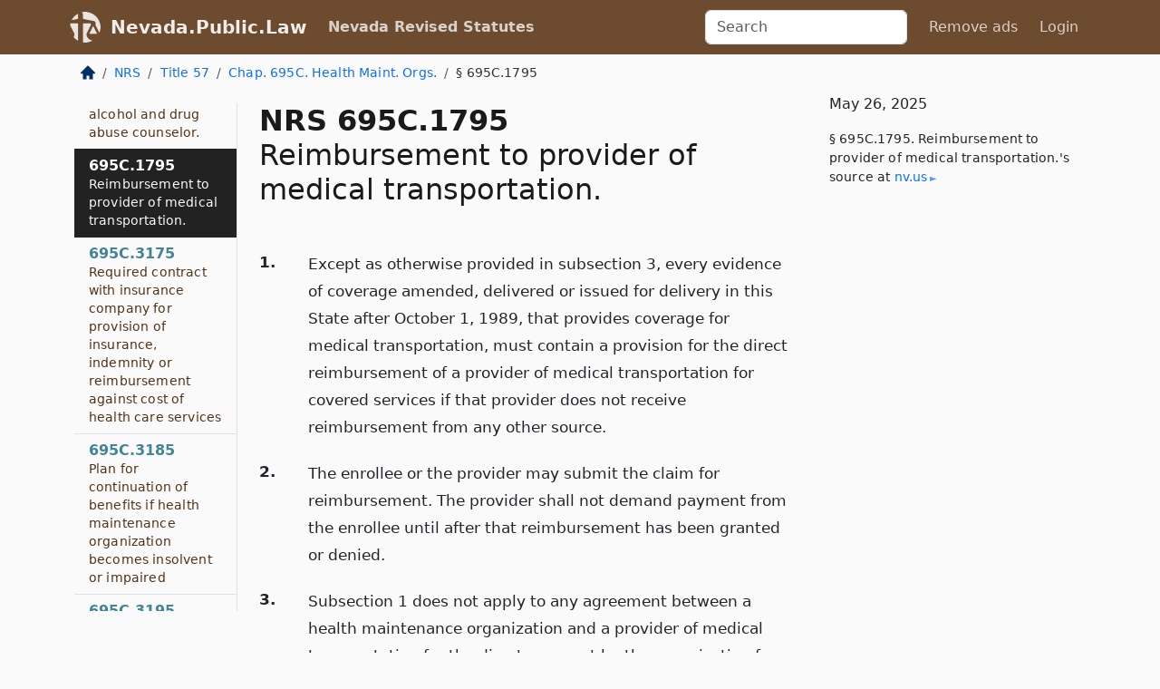

--- FILE ---
content_type: text/html; charset=utf-8
request_url: https://nevada.public.law/statutes/nrs_695c.1795
body_size: 9694
content:
<!DOCTYPE html>
<html lang='en'>
<head>
<meta charset='utf-8'>
<meta content='width=device-width, initial-scale=1, shrink-to-fit=no' name='viewport'>
<meta content='ie=edge' http-equiv='x-ua-compatible'>
  <!-- Google tag (gtag.js) -->
  <script async src="https://www.googletagmanager.com/gtag/js?id=G-H4FE23NSBJ" crossorigin="anonymous"></script>
  <script>
    window.dataLayer = window.dataLayer || [];
    function gtag(){dataLayer.push(arguments);}
    gtag('js', new Date());

    gtag('config', 'G-H4FE23NSBJ');
  </script>

<!-- Metadata -->
<title>NRS 695C.1795 – Reimbursement to provider of medical transportation.</title>
<meta content='Except as otherwise provided in subsection 3, every evidence of coverage amended, delivered or issued for delivery in this State after October…' name='description'>

<link rel="canonical" href="https://nevada.public.law/statutes/nrs_695c.1795">

    <!-- Twitter Meta Tags -->
    <meta name="twitter:card"        content="summary">
    <meta name="twitter:site"        content="@law_is_code">
    <meta name="twitter:title"       content="NRS 695C.1795 – Reimbursement to provider of medical transportation.">
    <meta name="twitter:description" content="Except as otherwise provided in subsection 3, every evidence of coverage amended, delivered or issued for delivery in this State after October…">

    <!-- Facebook Meta Tags -->
    <meta property="og:type"         content="article">
    <meta property="og:url"          content="https://nevada.public.law/statutes/nrs_695c.1795">
    <meta property="og:title"        content="NRS 695C.1795 – Reimbursement to provider of medical transportation.">
    <meta property="og:determiner"   content="the">
    <meta property="og:description"  content="Except as otherwise provided in subsection 3, every evidence of coverage amended, delivered or issued for delivery in this State after October…">

    <meta property="article:author"  content="Nev. Legislature">

    <meta property="article:section" content="Insurance">

    <!-- Apple Meta Tags -->
    <meta property="og:site_name"     content="Nevada.Public.Law">

    <!-- LinkedIn Meta Tags -->
    <meta property="og:title"        content="NRS 695C.1795 – Reimbursement to provider of medical transportation." name="title">

        <!-- Jurisdiction Icon -->

        <meta name="twitter:image"       content="https://nevada.public.law/assets/jurisdiction/nevada-c954d87af14b523b19b292236af483242aa1ca9007e0b96080fd9afcd3928858.png">
        <meta name="twitter:image:alt"   content="Nevada icon">
        
        <link rel="apple-touch-icon"     href="https://nevada.public.law/assets/jurisdiction/256x256/nevada-178e7f7dd689fa81d78879372c59764dd65e7a08331c87f39f8232d2a004a913.png" sizes="256x256" >
        <meta property="og:image"        content="https://nevada.public.law/assets/jurisdiction/256x256/nevada-178e7f7dd689fa81d78879372c59764dd65e7a08331c87f39f8232d2a004a913.png">
        <meta property="og:image:type"   content="image/png">
        <meta property="og:image:width"  content="256">
        <meta property="og:image:height" content="256">
        <meta property="og:image:alt"    content="Nevada icon">

<!-- CSS -->
<link rel="stylesheet" href="/assets/themes/nevada-35119bae87c4848c7701319858ce77eecfe83ef8c5ef7cb5a90fc343078a3972.css">
<!-- Favicons -->
<!-- Platform-independent .ico -->
<link rel="icon" type="image/x-icon" href="/assets/favicon/favicon-1971bb419bcff8b826acfc6d31b7bcdaa84e2b889fb346f139d81d504e21301c.ico">
<!-- Generic Favicon -->
<link rel="icon" type="image/png" href="/assets/favicon/favicon-196x196-1a89cdc4f55cce907983623a3705b278153a4a7c3f4e937224c2f68263cdf079.png" sizes="196x196">
<!-- Apple -->
<link rel="icon" type="image/png" href="/assets/favicon/apple-touch-icon-152x152-34df06b5e2e93efe4b77219bb2f7c625e82b95f0bdadc5b066ec667d56fd329d.png" sizes="196x196">
<!-- Microsoft favicons -->
<meta content='#FFFFFF' name='msapplication-TileColor'>
<meta content='https://california.public.law/assets/favicon/mstile-144x144-1ff51a60a42438151b0aa8d2b8ecdaa867d9af9ede744983626c8263eb9051c5.png' name='msapplication-TileImage'>
<meta content='https://california.public.law/assets/favicon/mstile-310x150-ae54f5e235f629e5bbc1b3787980a0a0c790ccaaf7e6153f46e35480b9460a78.png' name='msapplication-wide310x150logo'>
<meta content='https://california.public.law/assets/favicon/mstile-310x310-c954d87af14b523b19b292236af483242aa1ca9007e0b96080fd9afcd3928858.png' name='msapplication-square310x310logo'>

<!-- Structured Data -->


  <script type="text/javascript" 
          async="async" 
          data-noptimize="1" 
          data-cfasync="false" 
          src="//scripts.pubnation.com/tags/94287298-70cd-4370-b788-e4f2e9fa8c06.js">
  </script>

</head>



<body data-environment="production" data-parent-path="/statutes/nrs_chapter_695c" data-revision-ruby="2.2.29" data-revision-ts="2.1.14" data-sentry-dsn-javascript="https://bab07efcc3f7485259f5baf1f2b14d4b@o118555.ingest.us.sentry.io/4509024199901184" data-statute-number="695C.1795">

<!-- Logo and Navbar -->
<nav class='navbar navbar-expand-lg navbar-dark d-print-none' id='top-navbar'>
<div class='container'>
<a class='navbar-brand' href='https://nevada.public.law'>
<img alt="Public.Law logo" height="34" width="34" src="/assets/logo/logo-white-on-transparent-68px-8727330fcdef91e245320acd7eb218bf7c3fc280a9ac48873293e89c65f1557a.png">
</a>
<a class='navbar-brand' href='https://nevada.public.law'>
Nevada.Public.Law
</a>
<button aria-controls='navbarSupportedContent' aria-expanded='false' aria-label='Toggle navigation' class='navbar-toggler' data-bs-target='#navbarSupportedContent' data-bs-toggle='collapse' type='button'>
<span class='navbar-toggler-icon'></span>
</button>
<div class='collapse navbar-collapse' id='navbarSupportedContent'>
<ul class='navbar-nav me-auto'>
<li class='nav-item active'>
<a class='nav-link' href='/statutes'>Nevada Revised Statutes</a>
</li>
<!-- Hack to add the ORCP if this is the Oregon site -->
</ul>
<!-- Small search form -->
<form class="form-inline my-2 my-lg-0 me-2" action="/search" accept-charset="UTF-8" method="get"><input type="search" name="term" id="term" value="" class="form-control mr-sm-2" placeholder="Search" aria-label="Search">
</form>
<ul class='navbar-nav me-right'>
<li class="nav-item rounded ms-1 me-1"><a class="nav-link rounded ms-1 me-1" href="https://www.public.law/pricing">Remove ads</a></li>
<li class="nav-item"><a class="nav-link" href="/users/sign_in">Login</a></li>
</ul>
</div>
</div>
</nav>

<div class='container'>
<div class='row'>
<div class='col-sm-10 col-print-12'>
<div class='d-print-none mb-4'>
  <script type="application/ld+json">
{"@context":"https://schema.org","@type":"BreadcrumbList","itemListElement":[{"@type":"ListItem","position":1,"item":"https://nevada.public.law/","name":"\u003cimg alt=\"Home\" height=\"16\" width=\"16\" src=\"/assets/home-bdfd622f0da71bdae5658d6657246217fd7f910da9dce4be94da15f81e831120.svg\"\u003e"},{"@type":"ListItem","position":2,"item":"https://nevada.public.law/statutes","name":"NRS"},{"@type":"ListItem","position":3,"item":"https://nevada.public.law/statutes/nrs_title_57","name":"Title 57"},{"@type":"ListItem","position":4,"item":"https://nevada.public.law/statutes/nrs_chapter_695c","name":"Chap. 695C. Health Maint. Orgs."},{"@type":"ListItem","position":5,"item":"https://nevada.public.law/statutes/nrs_695c.1795","name":"§ 695C.1795"}]}
</script>

<nav aria-label="breadcrumb">
  <ol class="breadcrumb">
      <li class="breadcrumb-item">
        <a href="https://nevada.public.law/"><img alt="Home" height="16" width="16" src="/assets/home-bdfd622f0da71bdae5658d6657246217fd7f910da9dce4be94da15f81e831120.svg"></a>
      </li>
      <li class="breadcrumb-item">
        <a href="https://nevada.public.law/statutes">NRS</a>
      </li>
      <li class="breadcrumb-item">
        <a href="https://nevada.public.law/statutes/nrs_title_57">Title 57</a>
      </li>
      <li class="breadcrumb-item">
        <a href="https://nevada.public.law/statutes/nrs_chapter_695c">Chap. 695C. Health Maint. Orgs.</a>
      </li>
    
      <li class="breadcrumb-item active" aria-current="page">
        § 695C.1795
      </li>
  </ol>
</nav> 

</div>


<div class='row'>
<div class='col-sm order-last'>
<article>
<div id='leaf-page-title'>
<h1 id='number_and_name'>
<span class='meta-name-and-number'>
<span class='d-none d-print-inline'>

</span>
NRS 695C.1795
</span>
<br>
<span id='name'>
Reimbursement to provider of medical transportation.
</span>
</h1>
</div>

<hr class='d-none d-print-block top'>
<div id='leaf-statute-body'>
<section class="level-0 non-meta outline"><h2>1.</h2>Except as otherwise provided in subsection 3, every evidence of coverage amended, delivered or issued for delivery in this State after October 1, 1989, that provides coverage for medical transportation, must contain a provision for the direct reimbursement of a provider of medical transportation for covered services if that provider does not receive reimbursement from any other source.</section>
<section class="level-0 non-meta outline"><h2>2.</h2>The enrollee or the provider may submit the claim for reimbursement. The provider shall not demand payment from the enrollee until after that reimbursement has been granted or denied.</section>
<section class="level-0 non-meta outline"><h2>3.</h2>Subsection 1 does not apply to any agreement between a health maintenance organization and a provider of medical transportation for the direct payment by the organization for the provider’s services.</section>
<section class="level-0 non-meta non-outline">MISCELLANEOUS PROVISIONS</section>

<div class='d-print-none mt-5'>
<hr style='width: 33%; margin-left: 0;'>
<p class='small' style='line-height: 1.4em; letter-spacing: 0.01rem;'>
<cite>
<i>Source:</i>
<i>Section 695C.1795 — Reimbursement to provider of medical transportation.</i>,<code> <a id="footer-source-link" rel="nofollow" href="https://www.leg.state.nv.us/NRS/NRS-695C.html#NRS695CSec1795">https://www.&shy;leg.&shy;state.&shy;nv.&shy;us/NRS/NRS-695C.&shy;html#NRS695CSec1795</a></code> (accessed May 26, 2025).
</cite>
</p>
</div>

</div>
</article>
</div>
<div class='col-sm-3 order-first d-none d-md-block d-print-none'>
<main class='sticky-top'>
<div class='d-flex flex-column align-items-stretch'>
<div class='list-group list-group-flush scrollarea border-end' id='sibling-nav'>
<a class='list-group-item list-group-item-action' href='nrs_695c.010' id='n695C.010'>695C.010<br><span class='name'>Short title.</span></a>
<a class='list-group-item list-group-item-action' href='nrs_695c.020' id='n695C.020'>695C.020<br><span class='name'>Legislative declaration.</span></a>
<a class='list-group-item list-group-item-action' href='nrs_695c.030' id='n695C.030'>695C.030<br><span class='name'>Definitions.</span></a>
<a class='list-group-item list-group-item-action' href='nrs_695c.050' id='n695C.050'>695C.050<br><span class='name'>Applicability of certain provisions.</span></a>
<a class='list-group-item list-group-item-action' href='nrs_695c.055' id='n695C.055'>695C.055<br><span class='name'>Applicability of certain other provisions.</span></a>
<a class='list-group-item list-group-item-action' href='nrs_695c.057' id='n695C.057'>695C.057<br><span class='name'>Applicability of certain provisions concerning portability and availability of health insurance.</span></a>
<a class='list-group-item list-group-item-action' href='nrs_695c.060' id='n695C.060'>695C.060<br><span class='name'>Establishment of organization.</span></a>
<a class='list-group-item list-group-item-action' href='nrs_695c.070' id='n695C.070'>695C.070<br><span class='name'>Certificate of authority: Application.</span></a>
<a class='list-group-item list-group-item-action' href='nrs_695c.080' id='n695C.080'>695C.080<br><span class='name'>Certificate of authority: Evaluation of application.</span></a>
<a class='list-group-item list-group-item-action' href='nrs_695c.090' id='n695C.090'>695C.090<br><span class='name'>Certificate of authority: Issuance.</span></a>
<a class='list-group-item list-group-item-action' href='nrs_695c.100' id='n695C.100'>695C.100<br><span class='name'>Certificate of authority: Denial.</span></a>
<a class='list-group-item list-group-item-action' href='nrs_695c.110' id='n695C.110'>695C.110<br><span class='name'>Governing body: Composition</span></a>
<a class='list-group-item list-group-item-action' href='nrs_695c.120' id='n695C.120'>695C.120<br><span class='name'>Powers of organization.</span></a>
<a class='list-group-item list-group-item-action' href='nrs_695c.123' id='n695C.123'>695C.123<br><span class='name'>Contracts with certain federally qualified health centers.</span></a>
<a class='list-group-item list-group-item-action' href='nrs_695c.125' id='n695C.125'>695C.125<br><span class='name'>Contract between health maintenance organization and provider of health care: Form to obtain information on provider of health care</span></a>
<a class='list-group-item list-group-item-action' href='nrs_695c.128' id='n695C.128'>695C.128<br><span class='name'>Contracts to provide services pursuant to certain state programs: Payment of interest on claims.</span></a>
<a class='list-group-item list-group-item-action' href='nrs_695c.130' id='n695C.130'>695C.130<br><span class='name'>Notice and approval required for exercise of powers</span></a>
<a class='list-group-item list-group-item-action' href='nrs_695c.140' id='n695C.140'>695C.140<br><span class='name'>Notice and approval required for modification of operations</span></a>
<a class='list-group-item list-group-item-action' href='nrs_695c.145' id='n695C.145'>695C.145<br><span class='name'>Accounting principles required for certain reports and transactions</span></a>
<a class='list-group-item list-group-item-action' href='nrs_695c.150' id='n695C.150'>695C.150<br><span class='name'>Fiduciary responsibilities.</span></a>
<a class='list-group-item list-group-item-action' href='nrs_695c.160' id='n695C.160'>695C.160<br><span class='name'>Investments.</span></a>
<a class='list-group-item list-group-item-action' href='nrs_695c.161' id='n695C.161'>695C.161<br><span class='name'>Eligibility for coverage: Definitions.</span></a>
<a class='list-group-item list-group-item-action' href='nrs_695c.163' id='n695C.163'>695C.163<br><span class='name'>Eligibility for coverage: Effect of eligibility for medical assistance under Medicaid</span></a>
<a class='list-group-item list-group-item-action' href='nrs_695c.165' id='n695C.165'>695C.165<br><span class='name'>Eligibility for coverage: Organization prohibited from asserting certain grounds to deny enrollment of child pursuant to order if parent is enrolled in health care plan.</span></a>
<a class='list-group-item list-group-item-action' href='nrs_695c.167' id='n695C.167'>695C.167<br><span class='name'>Eligibility for coverage: Certain accommodations to be made when child is covered under health care plan of noncustodial parent.</span></a>
<a class='list-group-item list-group-item-action' href='nrs_695c.169' id='n695C.169'>695C.169<br><span class='name'>Eligibility for coverage: Organization to authorize enrollment of child of parent who is required by order to provide medical coverage under certain circumstances</span></a>
<a class='list-group-item list-group-item-action' href='nrs_695c.170' id='n695C.170'>695C.170<br><span class='name'>Evidence of coverage: Issuance</span></a>
<a class='list-group-item list-group-item-action' href='nrs_695c.171' id='n695C.171'>695C.171<br><span class='name'>Required provision concerning coverage relating to mastectomy.</span></a>
<a class='list-group-item list-group-item-action' href='nrs_695c.172' id='n695C.172'>695C.172<br><span class='name'>Required provision concerning coverage relating to complications of pregnancy.</span></a>
<a class='list-group-item list-group-item-action' href='nrs_695c.173' id='n695C.173'>695C.173<br><span class='name'>Required provision concerning coverage for newly born and adopted children and children placed for adoption.</span></a>
<a class='list-group-item list-group-item-action' href='nrs_695c.176' id='n695C.176'>695C.176<br><span class='name'>Required provision concerning coverage for hospice care.</span></a>
<a class='list-group-item list-group-item-action' href='nrs_695c.177' id='n695C.177'>695C.177<br><span class='name'>Reimbursement for treatments by licensed psychologist.</span></a>
<a class='list-group-item list-group-item-action' href='nrs_695c.178' id='n695C.178'>695C.178<br><span class='name'>Reimbursement for treatment by chiropractor.</span></a>
<a class='list-group-item list-group-item-action' href='nrs_695c.179' id='n695C.179'>695C.179<br><span class='name'>Reimbursement for services provided by certain nurses</span></a>
<a class='list-group-item list-group-item-action' href='nrs_695c.185' id='n695C.185'>695C.185<br><span class='name'>Approval or denial of claims</span></a>
<a class='list-group-item list-group-item-action' href='nrs_695c.187' id='n695C.187'>695C.187<br><span class='name'>Schedule for payment of claims: Mandatory inclusion in arrangements for provision of health care.</span></a>
<a class='list-group-item list-group-item-action' href='nrs_695c.190' id='n695C.190'>695C.190<br><span class='name'>Commissioner may require submission of information.</span></a>
<a class='list-group-item list-group-item-action' href='nrs_695c.194' id='n695C.194'>695C.194<br><span class='name'>Provision of health care services to recipients of Medicaid or enrollees in Children’s Health Insurance Program: Requirement to contract with psychiatric hospital for inclusion in network of providers.</span></a>
<a class='list-group-item list-group-item-action' href='nrs_695c.200' id='n695C.200'>695C.200<br><span class='name'>Approval of forms and schedules.</span></a>
<a class='list-group-item list-group-item-action' href='nrs_695c.201' id='n695C.201'>695C.201<br><span class='name'>Offering policy of health insurance for purposes of establishing health savings account.</span></a>
<a class='list-group-item list-group-item-action' href='nrs_695c.202' id='n695C.202'>695C.202<br><span class='name'>Provision of health care services to recipients of Medicaid: Notice to recipients if Department of Health and Human Services obtains waiver to provide dental care to persons with diabetes</span></a>
<a class='list-group-item list-group-item-action' href='nrs_695c.203' id='n695C.203'>695C.203<br><span class='name'>Denying coverage solely because person was victim of domestic violence prohibited.</span></a>
<a class='list-group-item list-group-item-action' href='nrs_695c.205' id='n695C.205'>695C.205<br><span class='name'>Denying coverage solely because insured was intoxicated or under the influence of controlled substance prohibited</span></a>
<a class='list-group-item list-group-item-action' href='nrs_695c.207' id='n695C.207'>695C.207<br><span class='name'>Requiring or using information concerning genetic testing.</span></a>
<a class='list-group-item list-group-item-action' href='nrs_695c.210' id='n695C.210'>695C.210<br><span class='name'>Annual report of financial condition and financial statement</span></a>
<a class='list-group-item list-group-item-action' href='nrs_695c.215' id='n695C.215'>695C.215<br><span class='name'>Financial statement required to include report of net worth.</span></a>
<a class='list-group-item list-group-item-action' href='nrs_695c.220' id='n695C.220'>695C.220<br><span class='name'>Applications, filings and reports open to public inspection.</span></a>
<a class='list-group-item list-group-item-action' href='nrs_695c.230' id='n695C.230'>695C.230<br><span class='name'>Fees.</span></a>
<a class='list-group-item list-group-item-action' href='nrs_695c.240' id='n695C.240'>695C.240<br><span class='name'>Information required to be available for inspection.</span></a>
<a class='list-group-item list-group-item-action' href='nrs_695c.260' id='n695C.260'>695C.260<br><span class='name'>Complaint system.</span></a>
<a class='list-group-item list-group-item-action' href='nrs_695c.265' id='n695C.265'>695C.265<br><span class='name'>Required procedure for arbitration of disputes concerning independent medical, dental or chiropractic evaluations.</span></a>
<a class='list-group-item list-group-item-action' href='nrs_695c.267' id='n695C.267'>695C.267<br><span class='name'>Provision requiring binding arbitration authorized</span></a>
<a class='list-group-item list-group-item-action' href='nrs_695c.270' id='n695C.270'>695C.270<br><span class='name'>Bond required</span></a>
<a class='list-group-item list-group-item-action' href='nrs_695c.275' id='n695C.275'>695C.275<br><span class='name'>Commissioner to adopt regulations for licensing of provider-sponsored organizations.</span></a>
<a class='list-group-item list-group-item-action' href='nrs_695c.280' id='n695C.280'>695C.280<br><span class='name'>Commissioner authorized to adopt regulations for licensing of agents or brokers.</span></a>
<a class='list-group-item list-group-item-action' href='nrs_695c.290' id='n695C.290'>695C.290<br><span class='name'>Insurance company may establish or contract with health maintenance organization.</span></a>
<a class='list-group-item list-group-item-action' href='nrs_695c.300' id='n695C.300'>695C.300<br><span class='name'>Prohibited practices.</span></a>
<a class='list-group-item list-group-item-action' href='nrs_695c.310' id='n695C.310'>695C.310<br><span class='name'>Examinations: Affairs of and compliance program used by health maintenance organization</span></a>
<a class='list-group-item list-group-item-action' href='nrs_695c.311' id='n695C.311'>695C.311<br><span class='name'>Periodic examination by Commissioner to determine financial condition of health maintenance organization.</span></a>
<a class='list-group-item list-group-item-action' href='nrs_695c.313' id='n695C.313'>695C.313<br><span class='name'>Financial examination: Procedure</span></a>
<a class='list-group-item list-group-item-action' href='nrs_695c.315' id='n695C.315'>695C.315<br><span class='name'>Financial examination: Payment of expense.</span></a>
<a class='list-group-item list-group-item-action' href='nrs_695c.317' id='n695C.317'>695C.317<br><span class='name'>Statutory procedures required for examination and hearing.</span></a>
<a class='list-group-item list-group-item-action' href='nrs_695c.318' id='n695C.318'>695C.318<br><span class='name'>Insolvency</span></a>
<a class='list-group-item list-group-item-action' href='nrs_695c.319' id='n695C.319'>695C.319<br><span class='name'>Power of Commissioner to order corrective action for hazardous operation or violation of law</span></a>
<a class='list-group-item list-group-item-action' href='nrs_695c.320' id='n695C.320'>695C.320<br><span class='name'>Rehabilitation, liquidation or conservation.</span></a>
<a class='list-group-item list-group-item-action' href='nrs_695c.325' id='n695C.325'>695C.325<br><span class='name'>Authorization to offer health care plan to small employer for purpose of establishing medical savings accounts.</span></a>
<a class='list-group-item list-group-item-action' href='nrs_695c.326' id='n695C.326'>695C.326<br><span class='name'>Health maintenance organization to provide data relating to claims and costs to person responsible for overseeing health care plan upon request</span></a>
<a class='list-group-item list-group-item-action' href='nrs_695c.328' id='n695C.328'>695C.328<br><span class='name'>Disclosure of data relating to claims and costs prohibited</span></a>
<a class='list-group-item list-group-item-action' href='nrs_695c.330' id='n695C.330'>695C.330<br><span class='name'>Disciplinary proceedings: Grounds</span></a>
<a class='list-group-item list-group-item-action' href='nrs_695c.340' id='n695C.340'>695C.340<br><span class='name'>Disciplinary proceedings: Notice</span></a>
<a class='list-group-item list-group-item-action' href='nrs_695c.350' id='n695C.350'>695C.350<br><span class='name'>Violations: Remedies</span></a>
<a class='list-group-item list-group-item-action' href='nrs_695c.1691' id='n695C.1691'>695C.1691<br><span class='name'>Required provision concerning coverage for continued medical care.</span></a>
<a class='list-group-item list-group-item-action' href='nrs_695c.1693' id='n695C.1693'>695C.1693<br><span class='name'>Required provision concerning coverage for treatment received as part of clinical trial or study.</span></a>
<a class='list-group-item list-group-item-action' href='nrs_695c.1694' id='n695C.1694'>695C.1694<br><span class='name'>Required provision concerning coverage of hormone replacement therapy in certain circumstances</span></a>
<a class='list-group-item list-group-item-action' href='nrs_695c.1695' id='n695C.1695'>695C.1695<br><span class='name'>Required provision concerning coverage of health care services related to hormone replacement therapy in certain circumstances</span></a>
<a class='list-group-item list-group-item-action' href='nrs_695c.1696' id='n695C.1696'>695C.1696<br><span class='name'>Required provision concerning coverage for drug or device for contraception and related health services</span></a>
<a class='list-group-item list-group-item-action' href='nrs_695c.1698' id='n695C.1698'>695C.1698<br><span class='name'>Required provision concerning coverage for certain services, screenings and tests relating to wellness</span></a>
<a class='list-group-item list-group-item-action' href='nrs_695c.1701' id='n695C.1701'>695C.1701<br><span class='name'>Requirements regarding issuance of health benefit plans and adjustment of costs.</span></a>
<a class='list-group-item list-group-item-action' href='nrs_695c.1703' id='n695C.1703'>695C.1703<br><span class='name'>Coverage for prescription drugs: Provision of notice and information regarding use of formulary.</span></a>
<a class='list-group-item list-group-item-action' href='nrs_695c.1705' id='n695C.1705'>695C.1705<br><span class='name'>Group health care plan issued to replace discontinued policy or coverage: Requirements</span></a>
<a class='list-group-item list-group-item-action' href='nrs_695c.1708' id='n695C.1708'>695C.1708<br><span class='name'>Required provision concerning coverage for services provided through telehealth.</span></a>
<a class='list-group-item list-group-item-action' href='nrs_695c.1709' id='n695C.1709'>695C.1709<br><span class='name'>Required provision concerning coverage for enrollee on leave without pay as result of total disability.</span></a>
<a class='list-group-item list-group-item-action' href='nrs_695c.1712' id='n695C.1712'>695C.1712<br><span class='name'>Health care plan that includes coverage for maternity care must not deny coverage for gestational carrier</span></a>
<a class='list-group-item list-group-item-action' href='nrs_695c.1713' id='n695C.1713'>695C.1713<br><span class='name'>Required provision concerning coverage of certain gynecological and obstetrical services without authorization or referral from primary care physician.</span></a>
<a class='list-group-item list-group-item-action' href='nrs_695c.1717' id='n695C.1717'>695C.1717<br><span class='name'>Required provision concerning coverage for autism spectrum disorders.</span></a>
<a class='list-group-item list-group-item-action' href='nrs_695c.1723' id='n695C.1723'>695C.1723<br><span class='name'>Required provision concerning coverage for treatment of certain inherited metabolic diseases.</span></a>
<a class='list-group-item list-group-item-action' href='nrs_695c.1727' id='n695C.1727'>695C.1727<br><span class='name'>Required provision concerning coverage for management and treatment of diabetes.</span></a>
<a class='list-group-item list-group-item-action' href='nrs_695c.1728' id='n695C.1728'>695C.1728<br><span class='name'>Required provision concerning coverage for management and treatment of sickle cell disease.</span></a>
<a class='list-group-item list-group-item-action' href='nrs_695c.1731' id='n695C.1731'>695C.1731<br><span class='name'>Required provision concerning coverage for screening for colorectal cancer.</span></a>
<a class='list-group-item list-group-item-action' href='nrs_695c.1733' id='n695C.1733'>695C.1733<br><span class='name'>Required provision concerning coverage for certain drugs for treatment of cancer.</span></a>
<a class='list-group-item list-group-item-action' href='nrs_695c.1734' id='n695C.1734'>695C.1734<br><span class='name'>Required provision concerning coverage for prescription drug previously approved for medical condition of enrollee.</span></a>
<a class='list-group-item list-group-item-action' href='nrs_695c.1735' id='n695C.1735'>695C.1735<br><span class='name'>Required provision concerning coverage for mammograms for certain women</span></a>
<a class='list-group-item list-group-item-action' href='nrs_695c.1745' id='n695C.1745'>695C.1745<br><span class='name'>Required provision concerning coverage for certain tests and vaccines relating to human papillomavirus</span></a>
<a class='list-group-item list-group-item-action' href='nrs_695c.1751' id='n695C.1751'>695C.1751<br><span class='name'>Required provision concerning coverage for prostate cancer screening.</span></a>
<a class='list-group-item list-group-item-action' href='nrs_695c.1755' id='n695C.1755'>695C.1755<br><span class='name'>Required provision concerning coverage for treatment of temporomandibular joint.</span></a>
<a class='list-group-item list-group-item-action' href='nrs_695c.1757' id='n695C.1757'>695C.1757<br><span class='name'>Required provision concerning coverage for early refills of topical ophthalmic products.</span></a>
<a class='list-group-item list-group-item-action' href='nrs_695c.1765' id='n695C.1765'>695C.1765<br><span class='name'>Reimbursement for acupuncture.</span></a>
<a class='list-group-item list-group-item-action' href='nrs_695c.1773' id='n695C.1773'>695C.1773<br><span class='name'>Reimbursement for treatment by licensed marriage and family therapist or licensed clinical professional counselor.</span></a>
<a class='list-group-item list-group-item-action' href='nrs_695c.1775' id='n695C.1775'>695C.1775<br><span class='name'>Reimbursement for treatment by licensed associate in social work, social worker, independent social worker or clinical social worker.</span></a>
<a class='list-group-item list-group-item-action' href='nrs_695c.1783' id='n695C.1783'>695C.1783<br><span class='name'>Reimbursement for treatment by podiatrist.</span></a>
<a class='list-group-item list-group-item-action' href='nrs_695c.1789' id='n695C.1789'>695C.1789<br><span class='name'>Reimbursement for treatment by licensed clinical alcohol and drug abuse counselor.</span></a>
<a class='list-group-item list-group-item-action' href='nrs_695c.1795' id='n695C.1795'>695C.1795<br><span class='name'>Reimbursement to provider of medical transportation.</span></a>
<a class='list-group-item list-group-item-action' href='nrs_695c.3175' id='n695C.3175'>695C.3175<br><span class='name'>Required contract with insurance company for provision of insurance, indemnity or reimbursement against cost of health care services</span></a>
<a class='list-group-item list-group-item-action' href='nrs_695c.3185' id='n695C.3185'>695C.3185<br><span class='name'>Plan for continuation of benefits if health maintenance organization becomes insolvent or impaired</span></a>
<a class='list-group-item list-group-item-action' href='nrs_695c.3195' id='n695C.3195'>695C.3195<br><span class='name'>Conservation, rehabilitation or liquidation of health maintenance organization: Powers of Commissioner</span></a>
<a class='list-group-item list-group-item-action' href='nrs_695c.17335' id='n695C.17335'>695C.17335<br><span class='name'>Required provision concerning coverage for orally administered chemotherapy.</span></a>
<a class='list-group-item list-group-item-action' href='nrs_695c.17345' id='n695C.17345'>695C.17345<br><span class='name'>Required provision concerning coverage for prescription drugs irregularly dispensed for purpose of synchronization of chronic medications.</span></a>

</div>
</div>
</main>
</div>

</div>

</div>
<div class='col-sm-2 d-print-none d-none d-lg-block'>
<!-- Right Side Bar -->
<div class='card border-light mb-1 mt-3'>
<div class='card-body'>
<p class='card-text'>
May 26, 2025
</p>
<p class='card-text small' style='line-height: 1.5em; letter-spacing: 0.01rem'>
<cite>
§ 695C.1795. Reimbursement to provider of medical transportation.'s source at
<a class="source-link external" rel="nofollow" href="https://www.leg.state.nv.us/NRS/NRS-695C.html#NRS695CSec1795">nv​.us</a>
</cite>
</p>
</div>
</div>






</div>
</div>
<hr class='bottom'>
<footer>
<div class='d-print-none'>
<div class='row'>
<div class='col-sm-3' id='stay-connected'>
<h2>Stay Connected</h2>
<p>
Join thousands of people who receive monthly site updates.
</p>
<p>
<a class='btn btn-primary' href='https://eepurl.com/dqx2dj' id='temp-subscribe' role='button'>Subscribe</a>
</p>
<p id='social-icons'>
<a href="https://www.instagram.com/law.is.code/"><img alt="Instagram" loading="lazy" decoding="async" height="50" width="50" src="/assets/social/instagram-logo-840401f66d7e41fb9696f8e077c49b550e669a1a613e2612a7ba18aa2c53776d.svg"></a>
<a href="https://www.facebook.com/PublicDotLaw"><img alt="Facebook" loading="lazy" decoding="async" height="50" width="50" src="/assets/social/facebook-logo-button-a44d2115afa1417c74235fd98657a42b6602af1b47332364fa6627a80e5a61ff.svg"></a>
<a href="https://twitter.com/law_is_code"><img alt="Twitter" loading="lazy" decoding="async" height="50" width="50" src="/assets/social/twitter-logo-button-39f7c16ed398ca50006cd9a20dc33da44f7110bc26dbe7ec8980cbd9fc44cdc6.svg"></a>
<a href="https://github.com/public-law/"><img alt="Our GitHub Page" loading="lazy" decoding="async" height="50" width="50" src="/assets/social/github-logo-b4302181192a1d29bb4b020699926827cea1717d423541ad0ec8b318cda6ff97.svg"></a>
</p>
</div>
<div class='col-sm-4'>
<h2>Get Legal Help</h2>
<p class='mb-4'>
The <a class="external" href="https://nvbar.org/">State Bar of Nevada</a> runs a service for finding
an attorney in good standing. Initial consultations
are usually free or discounted: <a class="external" href="https://nvbar.org/for-the-public/find-a-lawyer/lrs/">Lawyer Referral Service</a>
</p>
<h2>Committed to Public Service</h2>
<p>
We will always provide free access to the current law. In addition,
<a href='https://blog.public.law/automatic-upgrade-for-non-profit-educational-and-govt-users/'>we provide special support</a>
for non-profit, educational, and government users. Through social
entre­pre­neurship, we’re lowering the cost of legal services and
increasing citizen access.
</p>
</div>
<div class='col-sm-5'>
<nav>
<h2>Navigate</h2>
<div class='row'>
<div class='col-sm-4'>
<ul class='compact'>
<li class='mb-2'><a href="https://www.public.law/legal-help-services">Find a Lawyer</a></li>
<li class='mb-2'><a href="https://blog.public.law">Blog</a></li>
<li class='mb-2'><a href="https://www.public.law/about-us">About Us</a></li>
<li class='mb-2'><a href="https://www.public.law/api-info">API</a></li>
<li class='mb-2'><a href="https://www.public.law/contact-us">Contact Us</a></li>
<li class='mb-2'><a href="https://www.public.law/blog">Reports</a></li>
<li class='mb-2'><a href="https://www.public.law/sources">Secondary Sources</a></li>
<li class='mb-2'><a href="https://www.public.law/privacy-policy">Privacy Policy</a></li>
</ul>
</div>
<div class='col-sm-8'>
<table class='table table-sm table-borderless table-light'>
<tbody>
<tr>
<th>California:</th>
<td><a href="https://california.public.law/codes">Codes</a></td>
</tr>
<tr>
<th>Colorado:</th>
<td><a href="https://colorado.public.law/statutes">C.R.S.</a></td>
</tr>
<tr>
<th>Florida:</th>
<td><a href="https://florida.public.law/statutes">Statutes</a></td>
</tr>
<tr>
<th>Nevada:</th>
<td><a href="https://nevada.public.law/statutes">NRS</a></td>
</tr>
<tr>
<th>New York:</th>
<td><a href="https://newyork.public.law/laws">Laws</a></td>
</tr>
<tr>
<th>Oregon:</th>
<td><a href="https://oregon.public.law/rules">OAR</a>, <a href="https://oregon.public.law/statutes">ORS</a></td>
</tr>
<tr>
<th>Texas:</th>
<td><a href="https://texas.public.law/statutes">Statutes</a></td>
</tr>
<tr>
<th>World:</th>
<td><a href="https://www.public.law/world/rome_statute">Rome Statute</a>, <a href="https://www.public.law/dictionary">International Dictionary</a></td>
</tr>
</tbody>
</table>
</div>
</div>
</nav>
</div>
</div>

</div>
<div class='d-none d-print-block'>
<p class='small'>
<i>Location:</i>
<code>https://nevada.public.law/statutes/nrs_695c.1795</code>
</p>
<p class='small'>
<i>Original Source:</i>
<i>Section 695C.1795 — Reimbursement to provider of medical transportation.</i>,
<code>https://www.&shy;leg.&shy;state.&shy;nv.&shy;us/NRS/NRS-695C.&shy;html#NRS695CSec1795</code>
(last ac&shy;cessed May 10, 2025).
</p>

</div>
</footer>

<!-- Modal -->
<div class="modal fade" id="intentionallyBlankModal" tabindex="-1" aria-labelledby="intentionallyBlankModalLabel" aria-hidden="true">
    <div class="modal-dialog modal-dialog-centered">
      <div class="modal-content">
        <div class="modal-header">
          <h5 class="modal-title" id="intentionallyBlankModalLabel">Blank Outline Levels</h5>
          <button type="button" class="close" data-bs-dismiss="modal" aria-label="Close">
            <span aria-hidden="true">&times;</span>
          </button>
        </div>
        <div class="modal-body">
          <p>
          The legislature occasionally skips outline levels.
          For example:
          </p>

<pre>(3) A person may apply [...]
(4)(a) A person petitioning for relief [...]</pre>

          <p>
            In this example, <strong>(3)</strong>, <strong>(4)</strong>,
            and <strong>(4)(a)</strong> are all outline levels, but 
            <strong>(4)</strong> was
            omitted by its authors. It's only implied. This presents an
            interesting challenge when laying out the text. We've
            decided to display a blank section with this note, in order
            to aide readability.
          </p>

          <div class="alert alert-info" role="alert">
            <strong>Trust but verify.</strong>
              <cite>
                <a class="source-link external" rel="nofollow" href="https://www.leg.state.nv.us/NRS/NRS-695C.html#NRS695CSec1795">Here is the original source for section 695C.1795</a>
              </cite>
          </div>

          <p>
            Do you have an opinion about this solution?
            <a href="https://www.public.law/contact-us">Drop us a line.</a>
          </p>
        </div>
        <div class="modal-footer">
          <button type="button" class="btn btn-primary" data-bs-dismiss="modal">Close</button>
        </div>
      </div>
    </div>
  </div>

</div>
    <script src="https://js.sentry-cdn.com/bab07efcc3f7485259f5baf1f2b14d4b.min.js" crossorigin="anonymous"></script>

<script src="/assets/application-8807a6c505c369ecf132761755ed2343e2aa03aad8dedd9e32a7ca33c042fd94.js" type="module"></script>
</body>

</html>


--- FILE ---
content_type: image/svg+xml
request_url: https://nevada.public.law/assets/social/twitter-logo-button-39f7c16ed398ca50006cd9a20dc33da44f7110bc26dbe7ec8980cbd9fc44cdc6.svg
body_size: 331
content:
<?xml version="1.0" encoding="iso-8859-1"?>
<!-- Generator: Adobe Illustrator 16.0.0, SVG Export Plug-In . SVG Version: 6.00 Build 0)  -->
<!DOCTYPE svg PUBLIC "-//W3C//DTD SVG 1.1//EN" "http://www.w3.org/Graphics/SVG/1.1/DTD/svg11.dtd">
<svg version="1.1" id="Capa_1" xmlns="http://www.w3.org/2000/svg" xmlns:xlink="http://www.w3.org/1999/xlink" x="0px" y="0px"
	 width="49.652px" height="49.652px" viewBox="0 0 49.652 49.652" style="enable-background:new 0 0 49.652 49.652;"
	 xml:space="preserve">
<g>
	<g>
		<path d="M24.826,0C11.137,0,0,11.137,0,24.826c0,13.688,11.137,24.826,24.826,24.826c13.688,0,24.826-11.138,24.826-24.826
			C49.652,11.137,38.516,0,24.826,0z M35.901,19.144c0.011,0.246,0.017,0.494,0.017,0.742c0,7.551-5.746,16.255-16.259,16.255
			c-3.227,0-6.231-0.943-8.759-2.565c0.447,0.053,0.902,0.08,1.363,0.08c2.678,0,5.141-0.914,7.097-2.446
			c-2.5-0.046-4.611-1.698-5.338-3.969c0.348,0.066,0.707,0.103,1.074,0.103c0.521,0,1.027-0.068,1.506-0.199
			c-2.614-0.524-4.583-2.833-4.583-5.603c0-0.024,0-0.049,0.001-0.072c0.77,0.427,1.651,0.685,2.587,0.714
			c-1.532-1.023-2.541-2.773-2.541-4.755c0-1.048,0.281-2.03,0.773-2.874c2.817,3.458,7.029,5.732,11.777,5.972
			c-0.098-0.419-0.147-0.854-0.147-1.303c0-3.155,2.558-5.714,5.713-5.714c1.644,0,3.127,0.694,4.171,1.804
			c1.303-0.256,2.523-0.73,3.63-1.387c-0.43,1.335-1.333,2.454-2.516,3.162c1.157-0.138,2.261-0.444,3.282-0.899
			C37.987,17.334,37.018,18.341,35.901,19.144z"/>
	</g>
</g>
<g>
</g>
<g>
</g>
<g>
</g>
<g>
</g>
<g>
</g>
<g>
</g>
<g>
</g>
<g>
</g>
<g>
</g>
<g>
</g>
<g>
</g>
<g>
</g>
<g>
</g>
<g>
</g>
<g>
</g>
</svg>
